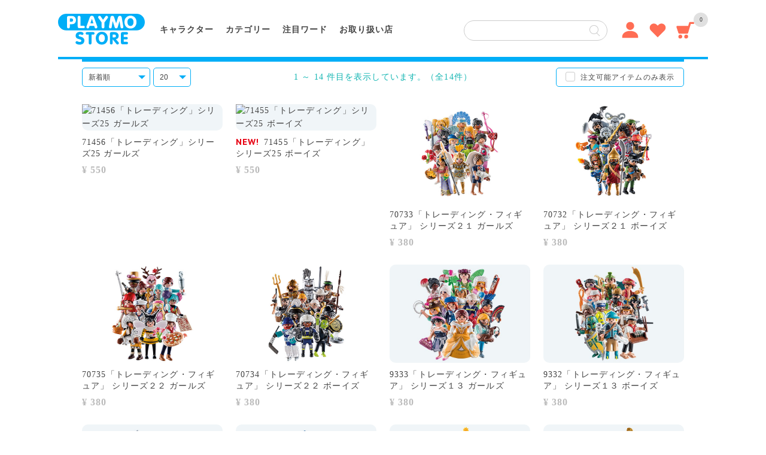

--- FILE ---
content_type: text/html;charset=utf-8
request_url: https://www.playmo-store.jp/tradingfigures/?category_cd=TRADINGFIGURES
body_size: 7968
content:
<!DOCTYPE html PUBLIC "-//W3C//DTD XHTML 1.0 Strict//EN" "http://www.w3.org/TR/xhtml1/DTD/xhtml1-strict.dtd">
<html xmlns="http://www.w3.org/1999/xhtml" xml:lang="ja" lang="ja">
<head>
<meta http-equiv="Content-Type" content="text/html; charset=utf-8" />
<meta http-equiv="Content-Script-Type" content="text/javascript" />
<meta http-equiv="Content-Style-Type" content="text/css" />
<meta name="format-detection" content="telephone=no" />
<meta name="viewport" content="width=1100" />
<meta property="og:image" content="https://www.playmo-store.jp/images/common/ogp.png" />
<title>プレモストア</title>
<link href="/client_info/PLAYMOSTORE/view/userweb/favicon.ico" rel="shortcut icon" />
<link href="/client_info/PLAYMOSTORE/view/userweb/apple-touch-icon.png" rel="apple-touch-icon" size="180x180" />
<link href="/client_info/PLAYMOSTORE/view/userweb/css/style.css" rel="stylesheet" type="text/css" media="all" />
<link href="/client_info/PLAYMOSTORE/view/userweb/css/ctg.css" rel="stylesheet" type="text/css" />
<script src="/client_info/PLAYMOSTORE/view/userweb/js/ebisu_lib.js" type="text/javascript" charset="utf-8"></script>
<script src="/client_info/PLAYMOSTORE/view/userweb/js/ebisu.js" type="text/javascript" charset="utf-8"></script>
<script type="text/javascript">
$(function() {
    // select変更時
    $('#condititon').on('change', function() {
        // 遷移先URL取得
        var url = $(this).val();
        // URLが取得できていればページ遷移
        if(url != '') {
            location.href = url;
        }
    })
});
</script>
<meta property="og:description" content="" /><meta property="og:title" content="" /><meta property="og:type" content="article" /><meta property="og:url" content="https://www.playmo-store.jp/category/TRADINGFIGURES,TRADINGFIGURES/?category_cd=TRADINGFIGURES" /><meta property="og:site_name" content="プレモストア" /><link rel="canonical" href="https://www.playmo-store.jp/category/TRADINGFIGURES,TRADINGFIGURES/?category_cd=TRADINGFIGURES" /></head>
<body>
	<script type="text/javascript">
	if (typeof Ebisu != "undefined") {
		Ebisu.isLocal = false;
		Ebisu.rootPath = 'https://www.playmo-store.jp/';
	}
	</script>
	<script type="text/javascript">
<!--
// 
function nextItemListSelectCategory(selectInput) {
	document.location.href = selectInput.options[selectInput.selectedIndex].value;
}
//  
var beatedFlag = false;
function isUnbeaten() {
	if (beatedFlag) {
		return false;
	}
	beatedFlag = true;
	return true;
}
// 
function isUnbeatenSub() {
	if (beatedFlag) {
		return false;
	}
	return true;
}
// 
function isConfirmed() {
	return confirm('実行します。\nよろしいですか？');
}
// 
function next(request) {
	nextForm(null, null, null, request, null);
}
function nextKey(request, key) {
	nextForm(null, null, null, request, key);
}
function nextFormKey(form, request, key) {
	nextForm(form, null, null, request, key);
}
function nextAction(action, request) {
	nextForm(null, null, action, request, null);
}
function nextForm(form, target, action, request, key) {
	pos = -1;
	if (request != null) {
		pos = request.indexOf("download");
	}
	if (pos == -1 && action != null) {
		pos = action.indexOf("Menu001Logout");
	}
	if (pos == -1) {
		if (!isUnbeaten()) {
			alert('前のリクエストを処理中です。しばらくお待ちください。');
			return;
		}
	}
	if (form == null) {
		form = document.forms[0];
	}
	var oldTarget = form.target;
	if (target) {
		alert(target);
		form.target = target;
	}
	var oldAction = form.action;
	if (action != null) {
		form.action = action;
	}
	if (request == null) {
		request = '';
	}
	if (key != null) {
		form.key.value = key;
	}
	if (form.request != null) {
		form.request.value = request;
	}

	beforeExecuteSubmitForm();
	
	form.submit();

	form.target = oldTarget;
	form.action = oldAction;
}

(function() {
	func = function() {beatedFlag = false;};
	//
	if(typeof window.addEventListener == 'function'){ 
		window.addEventListener('unload', func, false);
		window.addEventListener('pageshow', func, false);
		return true;
	}
})();

var beforeExecuteSubmitForm = function() {
	// 
};

//-->
</script>
	<script type="text/javascript">
<!--
function ebisu_dateFormat(controller) {
  var reg = /^(\d{4})\/?(\d{1,2})\/?(\d{1,2})?$/;
  var str = ebisu_trim(controller.value);
  if (reg.test(str)) {
    var a = reg.exec(str);
    controller.value = a[1] + ebisu_conv(a[2]) + ebisu_conv(a[3]);
  }
}
function ebisu_conv(s) {
  var ret = "";
  if (s == null) {
  } else if (s.length == 1) {
    ret = "/0" + s;
  } else if (s.length == 2) {
    ret = "/" + s;
  }
  return ret;
}
function ebisu_revert(controller) {
  var reg = /^\d{4}\/\d{2}(\/\d{2})?$/;
  if (reg.test(controller.value)) {
    controller.value = controller.value.replace(/\/+/g, "");
  }
}
function ebisu_trim(s) {
  return s.replace(/^\s*/, "").replace(/\s*$/, "");
}
function ebisu_cc(){
  var e = event.srcElement;
  var r = e.createTextRange();
  r.moveStart("character", e.value.length);
  r.collapse(true);
  r.select();
}
//-->
</script>
	
	<script type="text/javascript">
<!--
//
function showSubWindowActionRequest(action, request, width, height) {
	return showSubWindowActionRequestKey(action, request, null, width, height);
}
//
function showSubWindowActionRequestKey(action, request, key, width, height) {
	var pos = action.indexOf("?");
	var requestString = "";
	if (pos == -1) {
		requestString = "?request=";
	} else {
		requestString = "&request=";
	}
	requestString += request;
	if (key != null) {
		requestString += "&key=" + key;
	}
	return showSubWindow(action + requestString, width, height);
}
//
var ebisuSubWindow;
function showSubWindow(url, width, height) {
	if (ebisuSubWindow != null) {
		ebisuSubWindow.close();
	}
	ebisuSubWindow = showSubWindowPrivate(url, width, height, "ebisuSubWindow");
	if (ebisuSubWindow == null) {
		alert('ウィンドウのポップアップがブラウザによってブロックされました。誠に恐れ入りますが、直接ボタンをクリックするか、ブラウザのポップアップブロックの設定を調整してください。');
		return false;
	}
	ebisuSubWindow.focus();
	return ebisuSubWindow;
}
//
function showSubWindowPrivate(url, width, height, windowName) {
	//
	if (width == null) {
		width = 750;
	}
	if (height == null) {
		height = 650;
	}
	if (url.indexOf("http") != 0) {
		url = "http://www.playmo-store.jp/" + url;
	}
	if (!isUnbeatenSub()) {
		alert("前のリクエストを処理中です。しばらくお待ちください。");
	} else {
		return window.open(url, windowName, "width="+width+", height="+height+", toolbar=0, menubar=0, location=0, status=yes, scrollbars=yes");
	}
}

//
function closeAllSubwindow() {
	if (ebisuSubWindow != null && !ebisuSubWindow.closed ) {
		ebisuSubWindow.close();
	}
}
-->
</script>
	<script type="text/javascript">
<!--
function joinDate(idName, yearName, monthName, dayName) {
	if(yearName != null &&monthName != null && dayName != null){
		document.getElementById(idName).value = document.getElementById(yearName).value + '/' + document.getElementById(monthName).value + '/' +document.getElementById(dayName).value
	}
}
function yearFormat(yearName){
	var value = document.getElementById(yearName).value;
	if (!isNaN(value) && value.length == 1) value = '200' + value; if (!isNaN(value) && value.length == 2) value = '20' + value; if (!isNaN(value) && value.length == 3) value = '2' + value;
	document.getElementById(yearName).value = value;
}
//-->
</script>
	
	
	
	
	
	
	
	
	

<script type="text/javascript">
//<!--

// 
function change_order(order) {
	document.list_form.request.value = 'change_order';
	document.list_form.sort_order.value = order;
	sendAddHashRequest(eb$('form[name="list_form"]'));
}
// 
function change_detail_mode() {
	document.list_form.item_list_mode.value = '1';
	sendAddHashRequest(eb$('form[name="list_form"]'));
}
// 
function change_image_mode() {
	document.list_form.item_list_mode.value = '2';
	sendAddHashRequest(eb$('form[name="list_form"]'));
}
// 
function change_simple_mode() {
	document.list_form.item_list_mode.value = '0';
	sendAddHashRequest(eb$('form[name="list_form"]'));
}

// 
// 
function sendAddHashRequest(form){
	form = delankerparam(form);
	if (addInputBrowser() && location.hash != '') {
		var url = location.pathname;
		var param = form.serialize();
		if(param != ""){
			window.location.href = url +"?" + param + location.hash;
		}else{
			window.location.href = url + location.hash;
		}
	}else{
		// 
		form.submit();
	}
	return;
}

// 
// 
// 
function delankerparam(form){
	var elements = form.find('input:hidden');
	for (var i = 0; i < elements.length; i++) {
		if(elements[i].name == "ankerparams" && elements[i].value == ""){
			elements[i].parentNode.removeChild(elements[i]);
		}
	}
	return form;
}

// 
// 
function addInputBrowser(){
	var agent = window.navigator.userAgent.toLowerCase();
	if(agent.indexOf('msie') !== -1 ||
			(agent.indexOf('trident') !== -1)	||
			(agent.indexOf('edge') !== -1)){
		//
		return true;
	}
	return false;
}



// 
function change_search_max_row(req, value) {
	document.itemSearchMax_form.request.value = req;
	document.itemSearchMax_form.SEARCH_MAX_ROW_LIST.value = value;
	sendAddHashRequest(eb$('form[name="itemSearchMax_form"]'));
}

//
function execAjaxForItemList(url, execAjaxCallback) {
	eb$.ajax({type:"POST", url:url, cache:false, ifModified:false})
	.done(function(response, textStatus, jqXHR){
		execAjaxCallback(jqXHR);
	});
}
//
function putItemToWishListAfterAjaxCheck(paramUrl, itemCd, propcd, token, obj) {
	if (!isUnbeaten()) {
		alert('処理中です。');
		return;
	}
	var url = paramUrl + "?request=insert_wishlist&token=" + token + "&item_cd=" + itemCd;
	if (propcd != null && propcd != '' && propcd != undefined) {
		url = url + '-' + propcd;
	}
	execAjaxForItemList(url, function(jqXHR){
		var error = JSON.parse(jqXHR.responseText).ERROR;
		if (error != '' && error != undefined) {
			//  
			ajaxPutToWishListErrorAction(jqXHR, obj);
			beatedFlag = false;
		} else {
		//  
			ajaxPutToWishListSuccessAction(jqXHR, obj);
			if(typeof outputGtagInsertWishList !== 'undefined'){
				outputGtagInsertWishList(itemCd);
			}
			beatedFlag = false;
		}
	});
	return false;
};


//
function deleteItemToWishListAfterAjaxCheck(paramUrl, memberId, itemCd, token, obj) {
	if (!isUnbeaten()) {
		alert('処理中です。');
		return;
	}
	var url = paramUrl + "?request=delete_wishlist&token=" + token + "&ITEM_CD=" + itemCd + "&MEMBER_ID=" + memberId;
	execAjaxForItemList(url, function(jqXHR){
		var error = JSON.parse(jqXHR.responseText).ERROR;
		if (error != '' && error != undefined) {
			//  
			ajaxPutToWishListErrorAction(jqXHR, obj);
			beatedFlag = false;
		} else {
		//  
			ajaxPutToWishListSuccessAction(jqXHR, obj);
			beatedFlag = false;
		}
	});
	return false;
};


// 
function ajaxPutToWishListErrorAction(msg, obj) {
	var error = JSON.parse(msg.responseText).ERROR;
	alert(error);
}

// 
function ajaxPutToWishListSuccessAction(msg, obj) {
	var self = eb$(obj);
	var parent = eb$(obj).parent();
	if(parent.find(".wishStatus").hasClass("wished")) {
		parent.find('.wishlistMessage').hide();
		showPop(parent.find('.wishlistDelMessage'));
		parent.find(".wishStatus").removeClass("wished");
			parent.find(".wishlistdeletetag").hide();
			parent.find(".wishlistinserttag").show();
	} else {
		parent.find('.wishlistDelMessage').hide();
		showPop(parent.find('.wishlistMessage'));
		parent.find(".wishStatus").addClass("wished");
			parent.find(".wishlistinserttag").hide();
			parent.find(".wishlistdeletetag").show();
	}
	
}
-->
</script><form name="list_form" method="get"><input type="hidden" name="request" value="search" /><input type="hidden" name="sort_order" id="sort_order" value="1"/>
<input type="hidden" name="item_list_mode" id="item_list_mode" value="0"/>
<input type="hidden" name="SEARCH_MAX_ROW_LIST" id="SEARCH_MAX_ROW_LIST" value="20"/>
</form><form name="itemSearchMax_form" method="get"><input type="hidden" name="request" value="search" /><input type="hidden" name="sort_order" id="sort_order" value="1"/>
<input type="hidden" name="item_list_mode" id="item_list_mode" value="0"/>
<input type="hidden" name="SEARCH_MAX_ROW_LIST" id="SEARCH_MAX_ROW_LIST" value="20"/>
</form><form action="https://www.playmo-store.jp/cart_index.html" name="access_item_list_form" method="post"><input type="hidden" name="request" value="insert" /><input type="hidden" name="item_cd_list" value="" /></form><div id="content">


<script src="/client_info/PLAYMOSTORE/view/userweb/js/jquery-1.8.3.min.js" type="text/javascript" charset="utf-8"></script>
<script src="/client_info/PLAYMOSTORE/view/userweb/js/dropdown.js" type="text/javascript" charset="utf-8"></script>

<!-- Header -->
<div id="wrapper">
<div id="header"><div class="innerBox">
	<h1><a href="https://www.playmo-store.jp/"><img src="/client_info/PLAYMOSTORE/view/userweb/images/common/head_logo_playmostore.svg" alt="プレモストア" /></a></h1>
	
	<ul class="naviList">
		<li class="DropOn Chara">
			<a href="javascript:void(0)" class="ttl">キャラクター<div class="arrow"></div></a>
			<div class="DropDownBox Bg1"><div class="DropDownChara clearfix">
					<ul>
					<li><a href="https://www.playmo-store.jp/playmo123disney/"><img src="/client_info/PLAYMOSTORE/view/userweb/images/common/icon_header_chara/disney.jpg" alt="プレモ１・２・３＆ディズニー" width="480" height="170" /></a></li>
					<li><a href="https://www.playmo-store.jp/knightrider/"><img src="/client_info/PLAYMOSTORE/view/userweb/images/common/icon_header_chara/knightrider.jpg" alt="ナイト・ライダー" width="480" height="170" /></a></li>
					<li><a href="https://www.playmo-store.jp/theateam/"><img src="/client_info/PLAYMOSTORE/view/userweb/images/common/icon_header_chara/theateam.jpg" alt="特攻野郎Ａチーム" width="480" height="170" /></a></li>
					<li><a href="https://www.playmo-store.jp/007/"><img src="/client_info/PLAYMOSTORE/view/userweb/images/common/icon_header_chara/007.jpg" alt="００７／ゴールドフィンガー" width="480" height="170" /></a></li>
					<li><a href="https://www.playmo-store.jp/startrek/"><img src="/client_info/PLAYMOSTORE/view/userweb/images/common/icon_header_chara/startrek.jpg" alt="スター・トレック／宇宙大作戦" width="480" height="170" /></a></li>
					<li><a href="https://www.playmo-store.jp/backtothefuture/"><img src="/client_info/PLAYMOSTORE/view/userweb/images/common/icon_header_chara/backtothefuture.jpg" alt="バック・トゥ・ザ・フューチャー" width="480" height="170" /></a></li>
					<!--<li><a href="ghostbusters/"><img src="../images/common/icon_header_chara/ghostbusters.jpg" alt="ゴーストバスターズ" width="480" height="170" /></a></li> -->
				</ul>
				<div class="ctgList"><a href="https://www.playmo-store.jp/ctglist/">一覧を表示</a></div>
			</div></div>
		</li>
		<li class="DropOn Ctg">
			<a href="javascript:void(0)" class="ttl">カテゴリー<div class="arrow"></div></a>
			<div class="DropDownBox Bg1"><div class="DropDownCtg">
				<ul class="">
					<li><a href="https://www.playmo-store.jp/playmocolor/"><img src="/client_info/PLAYMOSTORE/view/userweb/images/common/icon_header_ctg/playmocolor.jpg" alt="プレモカラー" /></a></li>
					<li><a href="https://www.playmo-store.jp/buildup/"><img src="/client_info/PLAYMOSTORE/view/userweb/images/common/icon_header_ctg/buildup.jpg" alt="ビルドアップ・マイフィギュア" /></a></li>
					<li><a href="https://www.playmo-store.jp/mercedesbenz/"><img src="/client_info/PLAYMOSTORE/view/userweb/images/common/icon_header_ctg/mercedesbenz.jpg" alt="ベンツ" /></a></li>
					<li><a href="https://www.playmo-store.jp/minicooper/"><img src="/client_info/PLAYMOSTORE/view/userweb/images/common/icon_header_ctg/minicooper.jpg" alt="ミニ・クーパー" /></a></li>
					<li><a href="https://www.playmo-store.jp/country/"><img src="/client_info/PLAYMOSTORE/view/userweb/images/common/icon_header_ctg/country.jpg" alt="カントリー" /></a></li>
					<li><a href="https://www.playmo-store.jp/citylife/"><img src="/client_info/PLAYMOSTORE/view/userweb/images/common/icon_header_ctg/citylife.jpg" alt="シティ・ライフ" /></a></li>
					<li><a href="https://www.playmo-store.jp/constructionsite/"><img src="/client_info/PLAYMOSTORE/view/userweb/images/common/icon_header_ctg/constructionsite.jpg" alt="建築現場" /></a></li>
					<li><a href="https://www.playmo-store.jp/firestation/"><img src="/client_info/PLAYMOSTORE/view/userweb/images/common/icon_header_ctg/firestation.jpg" alt="消防署" /></a></li>
					<li><a href="https://www.playmo-store.jp/police/"><img src="/client_info/PLAYMOSTORE/view/userweb/images/common/icon_header_ctg/police.jpg" alt="ポリス" /></a></li>
					<li><a href="https://www.playmo-store.jp/hospital/"><img src="/client_info/PLAYMOSTORE/view/userweb/images/common/icon_header_ctg/hospital.jpg" alt="お医者さん" /></a></li>
					<li><a href="https://www.playmo-store.jp/daycare/"><img src="/client_info/PLAYMOSTORE/view/userweb/images/common/icon_header_ctg/daycare.jpg" alt="保育園" /></a></li>
					<li><a href="https://www.playmo-store.jp/volkswagen/"><img src="/client_info/PLAYMOSTORE/view/userweb/images/common/icon_header_ctg/volkswagen.jpg" alt="フォルクスワーゲン" /></a></li>
					<li><a href="https://www.playmo-store.jp/porsche/"><img src="/client_info/PLAYMOSTORE/view/userweb/images/common/icon_header_ctg/porsche.jpg" alt="ポルシェ" /></a></li>
					<li><a href="https://www.playmo-store.jp/cityaction/"><img src="/client_info/PLAYMOSTORE/view/userweb/images/common/icon_header_ctg/cityaction.jpg" alt="シティ・アクション" /></a></li>
					<!-- <li><a href="summervacation/"><img src="../images/common/icon_header_ctg/summervacation.jpg" alt="夏休み" /></a></li> -->
					<li><a href="https://www.playmo-store.jp/summercamp/"><img src="/client_info/PLAYMOSTORE/view/userweb/images/common/icon_header_ctg/summercamp.jpg" alt="サマー・キャンプ" /></a></li>
					<li><a href="https://www.playmo-store.jp/western/"><img src="/client_info/PLAYMOSTORE/view/userweb/images/common/icon_header_ctg/western.jpg" alt="ウェスタン" /></a></li>
					<li><a href="https://www.playmo-store.jp/pirates/"><img src="/client_info/PLAYMOSTORE/view/userweb/images/common/icon_header_ctg/pirates.jpg" alt="パイレーツ" /></a></li>
					<li><a href="https://www.playmo-store.jp/history/"><img src="/client_info/PLAYMOSTORE/view/userweb/images/common/icon_header_ctg/history.jpg" alt="古代の世界" /></a></li>
					<li><a href="https://www.playmo-store.jp/preschool/"><img src="/client_info/PLAYMOSTORE/view/userweb/images/common/icon_header_ctg/preschool.jpg" alt="幼稚園" /></a></li>
					<!-- <li><a href="primaryschool/"><img src="../images/common/icon_header_ctg/primaryschool.jpg" alt="小学校" /></a></li> -->
					<li><a href="https://www.playmo-store.jp/christmas/"><img src="/client_info/PLAYMOSTORE/view/userweb/images/common/icon_header_ctg/christmas.jpg" alt="クリスマス" /></a></li>
					<li><a href="https://www.playmo-store.jp/pethotel/"><img src="/client_info/PLAYMOSTORE/view/userweb/images/common/icon_header_ctg/pethotel.jpg" alt="ペットホテル" /></a></li>
					<li><a href="https://www.playmo-store.jp/specialplus/"><img src="/client_info/PLAYMOSTORE/view/userweb/images/common/icon_header_ctg/specialplus.jpg" alt="スペシャル・プラス" /></a></li>
					<li><a href="https://www.playmo-store.jp/tradingfigures/"><img src="/client_info/PLAYMOSTORE/view/userweb/images/common/icon_header_ctg/trading.jpg" alt="トレーディング・フィギュア" /></a></li>
					<li><a href="https://www.playmo-store.jp/carryingcase/"><img src="/client_info/PLAYMOSTORE/view/userweb/images/common/icon_header_ctg/carrycase.jpg" alt="キャリーケース" /></a></li>
				</ul>
				<div class="ctgList"><a href="https://www.playmo-store.jp/ctglist/">一覧を表示</a></div>
			</div></div>
		</li>
		<li class="DropOn Word">
			<a href="javascript:void(0)" class="ttl">注目ワード<div class="arrow"></div></a>
			<div class="DropDownBox Bg1"><div class="DropDownWord clearfix">
				<ul>
					<li><a href="https://www.playmo-store.jp/item_list.html?keyword=＃動物">＃動物</a></li>
					<li><a href="https://www.playmo-store.jp/item_list.html?keyword=＃猫">＃猫</a></li>
					<li><a href="https://www.playmo-store.jp/item_list.html?keyword=＃犬">＃犬</a></li>
					<li><a href="https://www.playmo-store.jp/item_list.html?keyword=＃ドラゴン">＃ドラゴン</a></li>
					<li><a href="https://www.playmo-store.jp/item_list.html?keyword=＃おばけ">＃おばけ</a></li>
					<li><a href="https://www.playmo-store.jp/item_list.html?keyword=＃スポーツ">＃スポーツ</a></li>
					<li><a href="https://www.playmo-store.jp/item_list.html?keyword=＃乗り物">＃乗り物</a></li>
					<li><a href="https://www.playmo-store.jp/item_list.html?keyword=＃自動車">＃自動車</a></li>
					<li><a href="https://www.playmo-store.jp/item_list.html?keyword=＃舟・船">＃舟・船</a></li>
					<li><a href="https://www.playmo-store.jp/item_list.html?keyword=＃建物">＃建物</a></li>
					<li><a href="https://www.playmo-store.jp/item_list.html?maxPrice=5000">＃￥5000以下の商品</a></li>
				</ul>
			</div></div>
		</li>
		<li class="DropOff Store"><a href="https://www.playmo-store.jp/storelist/" class="ttl">お取り扱い店</a></li>
	</ul>
	
	<div id="sub_menu">
		<ul>
			<li class="searchBox">
				<form action="https://www.playmo-store.jp/item_list.html" method="get" name="keyword_search_form"><input name="siborikomi_clear" value="1" type="hidden" />
					<input name="keyword" id="form" value="" type="text" class="txtBox" style="width:195px;" />
					<input type="submit" value="" class="btn" />
				</form>
			</li>
			<li class="member">
				<a href="javascript:void(0)">
					<img src="/client_info/PLAYMOSTORE/view/userweb/images/common/head_login.svg" alt="会員メニュー" />
					<div class="arrow"></div>
				</a>
				<div class="pulludownBox">
					<div>
						<ul class="memberMenu">
							<li><a href="https://www.playmo-store.jp/login.html">ログイン</a></li>
							<li><a href="https://www.playmo-store.jp/kiyaku.html">新規会員登録</a></li>
							<li><a href="https://www.playmo-store.jp/guide/">ご利用ガイド</a></li>
							<li><a href="https://www.playmo-store.jp/contact/">お問い合わせ</a></li>
						</ul>
					</div>
					
				</div>
			</li>
			<li class="wish"><a href="https://www.playmo-store.jp/wishlist.html"><img src="/client_info/PLAYMOSTORE/view/userweb/images/common/head_wish.svg" alt="お気に入り" /></a></li>
			<li class="cart">
				<a href="https://www.playmo-store.jp/cart_index.html">
					<img src="/client_info/PLAYMOSTORE/view/userweb/images/common/head_cart.svg" alt="カート" />
				</a>
					<span class="num">0</span>
			</li>
		</ul>
	</div>
	
	
	
</div></div>
</div><!-- wrapper -->




<!-- =============================================================================== -->
<!-- ==================メインコンテンツ ================================================== -->
<!-- =============================================================================== -->
<div id="PSctg"><div id="wrapper" class="headerline_yellow">

<!-- 上部タイトル -->
<!-- カテゴリ表示だったら -->
<div>
	
	
	
	
	
</div>
<!-- 検索結果だったら -->


<div class="ctgToolBox headerline_blue clearfix">
	<div class="SortRight">
	<!-- Sort -->
	<div class="TopSortBox clearfix">
		<div class="SortBox">
			<select name="sort_order" id="sort_order"  onchange="JavaScript:change_order(this.value)"><option value="1" selected="selected">新着順</option><option value="2">金額の低い順</option><option value="3">金額の高い順</option><option value="4">名前順</option></select>
<script type="text/javascript"><!--
if (document.getElementById('sort_order').type != "hidden" && !document.getElementById('sort_order').disabled)
document.getElementById('sort_order').focus();
--></script>

		</div>
		<div class="SortBox">
			<select name="SEARCH_MAX_ROW_LIST" id="SEARCH_MAX_ROW_LIST" onChange=change_search_max_row('max_row',this.value);return false;><option value="20" selected="selected">20</option><option value="40">40</option><option value="60">60</option><option value="100">100</option></select>
		</div>
	</div>
	
	<!-- Pager Guide -->
	<div class="pageGuide">1 ～ 14 件目を表示しています。（全14件）</div>
	
	<!-- Shiborikomi Zaiko -->
	<div class="shibori"><div class="chkBox">
		<form name="siborikomi_form" action="https://www.playmo-store.jp/category/TRADINGFIGURES,TRADINGFIGURES/" method="get"><input type="hidden" name="request" value="siborikomi_search" /><input type="hidden" name="sort_order" value="1" /><input type="hidden" name="item_list_mode" value="0" /><input type="hidden" name="SEARCH_MAX_ROW_LIST" value="20" />
			<input name="keyword_condition" value="ITEM.ZAIKO_TOTAL" type="checkbox" id="KEYWORD_CONDITION_ZAIKO" onchange="submit(this.form)" />
			<label for="KEYWORD_CONDITION_ZAIKO">注文可能アイテムのみ表示</label>
		</form>
	</div></div>
	
	
	</div>
</div><!-- ctgToolBox -->




<div class="ctgListBox clearfix">
	<ul class="ctgList">
		<li>
			<!-- 画像 -->
			<div class="picBox">
				<a href="https://www.playmo-store.jp/category/TRADINGFIGURES,TRADINGFIGURES/4582578324710.html">
					<img src="/client_info/PLAYMOSTORE/itemimage/4582578324710/ls-4582578324710.jpg" alt="71456「トレーディング」シリーズ25 ガールズ" />
				</a>
				<!-- 当店限定 -->
				
				<!-- 予約商品 -->
				
			</div>
			<!-- 商品名 -->
			<div class="name">
				
				<a href="https://www.playmo-store.jp/category/TRADINGFIGURES,TRADINGFIGURES/4582578324710.html">
				71456「トレーディング」シリーズ25 ガールズ
			</a></div>
			<!-- 価格 -->
			<div class="priceBox">
				<!-- カートに追加できる -->
				
				<!-- カートに追加できない -->
				<span>
					<span class="num_sold">&yen; 550</span>
				</span>
				
			</div>
			
			
		</li><li>
			<!-- 画像 -->
			<div class="picBox">
				<a href="https://www.playmo-store.jp/category/TRADINGFIGURES,TRADINGFIGURES/4582578324703.html">
					<img src="/client_info/PLAYMOSTORE/itemimage/4582578324703/ls-4582578324703.jpg" alt="71455「トレーディング」シリーズ25 ボーイズ" />
				</a>
				<!-- 当店限定 -->
				
				<!-- 予約商品 -->
				
			</div>
			<!-- 商品名 -->
			<div class="name">
				<span free_item_no="6" class="new">NEW!</span>
				<a href="https://www.playmo-store.jp/category/TRADINGFIGURES,TRADINGFIGURES/4582578324703.html">
				71455「トレーディング」シリーズ25 ボーイズ
			</a></div>
			<!-- 価格 -->
			<div class="priceBox">
				<!-- カートに追加できる -->
				
				<!-- カートに追加できない -->
				<span>
					<span class="num_sold">&yen; 550</span>
				</span>
				
			</div>
			
			
		</li><li>
			<!-- 画像 -->
			<div class="picBox">
				<a href="https://www.playmo-store.jp/category/TRADINGFIGURES,TRADINGFIGURES/4582578288296.html">
					<img src="/client_info/PLAYMOSTORE/itemimage/4582578288296/ls-4582578288296.jpg" alt="70733「トレーディング・フィギュア」 シリーズ２１ ガールズ" />
				</a>
				<!-- 当店限定 -->
				
				<!-- 予約商品 -->
				
			</div>
			<!-- 商品名 -->
			<div class="name">
				
				<a href="https://www.playmo-store.jp/category/TRADINGFIGURES,TRADINGFIGURES/4582578288296.html">
				70733「トレーディング・フィギュア」 シリーズ２１ ガールズ
			</a></div>
			<!-- 価格 -->
			<div class="priceBox">
				<!-- カートに追加できる -->
				
				<!-- カートに追加できない -->
				<span>
					<span class="num_sold">&yen; 380</span>
				</span>
				
			</div>
			
			
		</li><li>
			<!-- 画像 -->
			<div class="picBox">
				<a href="https://www.playmo-store.jp/category/TRADINGFIGURES,TRADINGFIGURES/4582578288289.html">
					<img src="/client_info/PLAYMOSTORE/itemimage/4582578288289/ls-4582578288289.jpg" alt="70732「トレーディング・フィギュア」 シリーズ２１ ボーイズ" />
				</a>
				<!-- 当店限定 -->
				
				<!-- 予約商品 -->
				
			</div>
			<!-- 商品名 -->
			<div class="name">
				
				<a href="https://www.playmo-store.jp/category/TRADINGFIGURES,TRADINGFIGURES/4582578288289.html">
				70732「トレーディング・フィギュア」 シリーズ２１ ボーイズ
			</a></div>
			<!-- 価格 -->
			<div class="priceBox">
				<!-- カートに追加できる -->
				
				<!-- カートに追加できない -->
				<span>
					<span class="num_sold">&yen; 380</span>
				</span>
				
			</div>
			
			
		</li><li>
			<!-- 画像 -->
			<div class="picBox">
				<a href="https://www.playmo-store.jp/category/TRADINGFIGURES,TRADINGFIGURES/4582578287985.html">
					<img src="/client_info/PLAYMOSTORE/itemimage/4582578287985/ls-4582578287985.jpg" alt="70735「トレーディング・フィギュア」 シリーズ２２ ガールズ" />
				</a>
				<!-- 当店限定 -->
				
				<!-- 予約商品 -->
				
			</div>
			<!-- 商品名 -->
			<div class="name">
				
				<a href="https://www.playmo-store.jp/category/TRADINGFIGURES,TRADINGFIGURES/4582578287985.html">
				70735「トレーディング・フィギュア」 シリーズ２２ ガールズ
			</a></div>
			<!-- 価格 -->
			<div class="priceBox">
				<!-- カートに追加できる -->
				
				<!-- カートに追加できない -->
				<span>
					<span class="num_sold">&yen; 380</span>
				</span>
				
			</div>
			
			
		</li><li>
			<!-- 画像 -->
			<div class="picBox">
				<a href="https://www.playmo-store.jp/category/TRADINGFIGURES,TRADINGFIGURES/4582578287978.html">
					<img src="/client_info/PLAYMOSTORE/itemimage/4582578287978/ls-4582578287978.jpg" alt="70734「トレーディング・フィギュア」 シリーズ２２ ボーイズ" />
				</a>
				<!-- 当店限定 -->
				
				<!-- 予約商品 -->
				
			</div>
			<!-- 商品名 -->
			<div class="name">
				
				<a href="https://www.playmo-store.jp/category/TRADINGFIGURES,TRADINGFIGURES/4582578287978.html">
				70734「トレーディング・フィギュア」 シリーズ２２ ボーイズ
			</a></div>
			<!-- 価格 -->
			<div class="priceBox">
				<!-- カートに追加できる -->
				
				<!-- カートに追加できない -->
				<span>
					<span class="num_sold">&yen; 380</span>
				</span>
				
			</div>
			
			
		</li><li>
			<!-- 画像 -->
			<div class="picBox">
				<a href="https://www.playmo-store.jp/category/TRADINGFIGURES,TRADINGFIGURES/4589974789648.html">
					<img src="/client_info/PLAYMOSTORE/itemimage/4589974789648/ls-4589974789648.jpg" alt="9333「トレーディング・フィギュア」 シリーズ１３ ガールズ" />
				</a>
				<!-- 当店限定 -->
				
				<!-- 予約商品 -->
				
			</div>
			<!-- 商品名 -->
			<div class="name">
				
				<a href="https://www.playmo-store.jp/category/TRADINGFIGURES,TRADINGFIGURES/4589974789648.html">
				9333「トレーディング・フィギュア」 シリーズ１３ ガールズ
			</a></div>
			<!-- 価格 -->
			<div class="priceBox">
				<!-- カートに追加できる -->
				
				<!-- カートに追加できない -->
				<span>
					<span class="num_sold">&yen; 380</span>
				</span>
				
			</div>
			
			
		</li><li>
			<!-- 画像 -->
			<div class="picBox">
				<a href="https://www.playmo-store.jp/category/TRADINGFIGURES,TRADINGFIGURES/4589974789631.html">
					<img src="/client_info/PLAYMOSTORE/itemimage/4589974789631/ls-4589974789631.jpg" alt="9332「トレーディング・フィギュア」 シリーズ１３ ボーイズ" />
				</a>
				<!-- 当店限定 -->
				
				<!-- 予約商品 -->
				
			</div>
			<!-- 商品名 -->
			<div class="name">
				
				<a href="https://www.playmo-store.jp/category/TRADINGFIGURES,TRADINGFIGURES/4589974789631.html">
				9332「トレーディング・フィギュア」 シリーズ１３ ボーイズ
			</a></div>
			<!-- 価格 -->
			<div class="priceBox">
				<!-- カートに追加できる -->
				
				<!-- カートに追加できない -->
				<span>
					<span class="num_sold">&yen; 380</span>
				</span>
				
			</div>
			
			
		</li><li>
			<!-- 画像 -->
			<div class="picBox">
				<a href="https://www.playmo-store.jp/category/TRADINGFIGURES,TRADINGFIGURES/4582578255687.html">
					<img src="/client_info/PLAYMOSTORE/itemimage/4582578255687/ls-4582578255687.jpg" alt="70565「トレーディング・フィギュア」シリーズ１９ ボーイズ" />
				</a>
				<!-- 当店限定 -->
				
				<!-- 予約商品 -->
				
			</div>
			<!-- 商品名 -->
			<div class="name">
				
				<a href="https://www.playmo-store.jp/category/TRADINGFIGURES,TRADINGFIGURES/4582578255687.html">
				70565「トレーディング・フィギュア」シリーズ１９ ボーイズ
			</a></div>
			<!-- 価格 -->
			<div class="priceBox">
				<!-- カートに追加できる -->
				
				<!-- カートに追加できない -->
				<span>
					<span class="num_sold">&yen; 380</span>
				</span>
				
			</div>
			
			
		</li><li>
			<!-- 画像 -->
			<div class="picBox">
				<a href="https://www.playmo-store.jp/category/TRADINGFIGURES,TRADINGFIGURES/4582578255694.html">
					<img src="/client_info/PLAYMOSTORE/itemimage/4582578255694/ls-4582578255694.jpg" alt="70566「トレーディング・フィギュア」シリーズ１９ ガールズ" />
				</a>
				<!-- 当店限定 -->
				
				<!-- 予約商品 -->
				
			</div>
			<!-- 商品名 -->
			<div class="name">
				
				<a href="https://www.playmo-store.jp/category/TRADINGFIGURES,TRADINGFIGURES/4582578255694.html">
				70566「トレーディング・フィギュア」シリーズ１９ ガールズ
			</a></div>
			<!-- 価格 -->
			<div class="priceBox">
				<!-- カートに追加できる -->
				
				<!-- カートに追加できない -->
				<span>
					<span class="num_sold">&yen; 380</span>
				</span>
				
			</div>
			
			
		</li><li>
			<!-- 画像 -->
			<div class="picBox">
				<a href="https://www.playmo-store.jp/category/TRADINGFIGURES,TRADINGFIGURES/4582578242403.html">
					<img src="/client_info/PLAYMOSTORE/itemimage/4582578242403/ls-4582578242403.jpg" alt="70370「トレーディング・フィギュア」 シリーズ１８ ガールズ" />
				</a>
				<!-- 当店限定 -->
				
				<!-- 予約商品 -->
				
			</div>
			<!-- 商品名 -->
			<div class="name">
				
				<a href="https://www.playmo-store.jp/category/TRADINGFIGURES,TRADINGFIGURES/4582578242403.html">
				70370「トレーディング・フィギュア」 シリーズ１８ ガールズ
			</a></div>
			<!-- 価格 -->
			<div class="priceBox">
				<!-- カートに追加できる -->
				
				<!-- カートに追加できない -->
				<span>
					<span class="num_sold">&yen; 380</span>
				</span>
				
			</div>
			
			
		</li><li>
			<!-- 画像 -->
			<div class="picBox">
				<a href="https://www.playmo-store.jp/category/TRADINGFIGURES,TRADINGFIGURES/4582578242397.html">
					<img src="/client_info/PLAYMOSTORE/itemimage/4582578242397/ls-4582578242397.jpg" alt="70369「トレーディング・フィギュア」シリーズ１８ ボーイズ" />
				</a>
				<!-- 当店限定 -->
				
				<!-- 予約商品 -->
				
			</div>
			<!-- 商品名 -->
			<div class="name">
				
				<a href="https://www.playmo-store.jp/category/TRADINGFIGURES,TRADINGFIGURES/4582578242397.html">
				70369「トレーディング・フィギュア」シリーズ１８ ボーイズ
			</a></div>
			<!-- 価格 -->
			<div class="priceBox">
				<!-- カートに追加できる -->
				
				<!-- カートに追加できない -->
				<span>
					<span class="num_sold">&yen; 380</span>
				</span>
				
			</div>
			
			
		</li><li>
			<!-- 画像 -->
			<div class="picBox">
				<a href="https://www.playmo-store.jp/category/TRADINGFIGURES,TRADINGFIGURES/4582578242212.html">
					<img src="/client_info/PLAYMOSTORE/itemimage/4582578242212/ls-4582578242212.jpg" alt="70243「トレーディング・フィギュア」 シリーズ１７ ガールズ" />
				</a>
				<!-- 当店限定 -->
				
				<!-- 予約商品 -->
				
			</div>
			<!-- 商品名 -->
			<div class="name">
				
				<a href="https://www.playmo-store.jp/category/TRADINGFIGURES,TRADINGFIGURES/4582578242212.html">
				70243「トレーディング・フィギュア」 シリーズ１７ ガールズ
			</a></div>
			<!-- 価格 -->
			<div class="priceBox">
				<!-- カートに追加できる -->
				
				<!-- カートに追加できない -->
				<span>
					<span class="num_sold">&yen; 380</span>
				</span>
				
			</div>
			
			
		</li><li>
			<!-- 画像 -->
			<div class="picBox">
				<a href="https://www.playmo-store.jp/category/TRADINGFIGURES,TRADINGFIGURES/4582578242205.html">
					<img src="/client_info/PLAYMOSTORE/itemimage/4582578242205/ls-4582578242205.jpg" alt="70242「トレーディング・フィギュア」 シリーズ１７ ボーイズ" />
				</a>
				<!-- 当店限定 -->
				
				<!-- 予約商品 -->
				
			</div>
			<!-- 商品名 -->
			<div class="name">
				
				<a href="https://www.playmo-store.jp/category/TRADINGFIGURES,TRADINGFIGURES/4582578242205.html">
				70242「トレーディング・フィギュア」 シリーズ１７ ボーイズ
			</a></div>
			<!-- 価格 -->
			<div class="priceBox">
				<!-- カートに追加できる -->
				
				<!-- カートに追加できない -->
				<span>
					<span class="num_sold">&yen; 380</span>
				</span>
				
			</div>
			
			
		</li><!-- LOOP_ITEM_LIST -->
	</ul><!-- ctgList -->
</div>





<!-- RECENTLY VIEWED -->



</div><!-- wrapper -->
</div><!-- #content -->
</div><!-- PSctg -->
<!-- =============================================================================== -->
<!-- ==================メインコンテンツ ================================================== -->
<!-- =============================================================================== -->


<!-- Footer -->
<div id="wrapper"><div id="footer">
	<!-- Right Image -->
	<div class="ftImg"><img src="/client_info/PLAYMOSTORE/view/userweb/images/common/footer_img.png" /></div>
	<!-- Menu -->
	<ul class="ftMenu">
		<li><a href="https://www.playmo-store.jp/guide/">ご利用ガイド</a></li>
		<li><a href="https://www.playmo-store.jp/contact/">お問い合わせ</a></li>
		<li><a href="https://www.playmo-store.jp/trading_guideline/">特定商取引法に基づく表示</a></li>
		<li><a href="https://www.playmo-store.jp/terms/">利用規約</a></li>
		<li><a href="https://www.playmo-store.jp/privacy/">プライバシーポリシー</a></li>
		<li><a href="http://www.hottoys.jp/" target="_blank">HOT TOYS JAPAN</a></li>
	</ul>
	<!-- SNS icons -->
	<div class="snsArea">
		<p class="snsTxt">SNS ACCOUNT</p>
		<ul>
			<li><a href="https://twitter.com/playmo_store" target="_blank"><img src="/client_info/PLAYMOSTORE/view/userweb/images/common/footer_sns_twitter.png" /></a></li>
			<li><a href="https://www.instagram.com/playmo.store/" target="_blank"><img src="/client_info/PLAYMOSTORE/view/userweb/images/common/footer_sns_instagram.png" /></a></li>
			<li><a href="https://www.youtube.com/channel/UCtEkP3TyZcsFDVAlbVys5YA" target="_blank"><img src="/client_info/PLAYMOSTORE/view/userweb/images/common/footer_sns_youtube.png" /></a></li>
		</ul>
	</div>
	<!-- Copyright -->
	<p class="copyright">&copy; PLAYMO-STORE. All Rigits Reserved.</p>
	<!-- Logo -->
	<div class="logo"><img src="/client_info/PLAYMOSTORE/view/userweb/images/common/footer_logo_playmostore.svg" /></div>
	<!-- BG -->
	<div class="bg"></div>
</div></div><!-- wrapper -->

<!-- Global site tag (gtag.js) - Google Analytics -->
<script async="" src="https://www.googletagmanager.com/gtag/js?id=UA-141773899-1"></script>
<script>
  window.dataLayer = window.dataLayer || [];
  function gtag(){dataLayer.push(arguments);}
  gtag('js', new Date());

  gtag('config', 'UA-141773899-1');
</script>



</body>
</html>

--- FILE ---
content_type: text/css
request_url: https://www.playmo-store.jp/client_info/PLAYMOSTORE/view/userweb/css/ctg.css
body_size: 1611
content:
@charset "UTF-8";

/* 上部タイトル
--------------------------------------------------------------------------*/
#PSctg h2 {
	font-size:28px;
	font-weight:normal;
	text-align:center;
	color:#00aef7;
	letter-spacing:8px;
	line-height:1;
	font-family: 'Fredoka One', cursive;
	padding:25px 40px 5px 40px;
	}
#PSctg .subtitle {
	text-align:center;
	font-size:12px;
	letter-spacing:2px;
	color:#999;
	padding-bottom:25px;
	}
#PSctg .headImg {
	padding:10px 40px;
	}
#PSctg .headImg img {
	width:1006px;
	}

/* ctgToolBox
--------------------------------------------------------------------------*/
#PSctg .ctgToolBox {
	width:1006px;
	margin:0 auto;
	height:50px;
	position: relative;
	}
#PSctg .ctgBottomBox {
	width:1006px;
	padding-bottom:10px;
	margin:0 auto;
	}
#PSctg .pageGuide {
	text-align:center;
	color:#12b5b2;
	padding-top:15px;
	}

/* Sort
-----------------*/
#PSctg .TopSortBox {
	position: absolute;
	overflow: hidden;
	text-align: center;
	top:10px;
	left:0;
	}
#PSctg .TopSortBox select {
	border: none;
	outline: none;
	background: transparent;
	background-image: none;
	box-shadow: none;
	-webkit-appearance: none;
	-moz-appearance: none;
	appearance: none;
	padding:0 30px 0 10px;
	color: #434343;
	height:30px;
	font-size:12px;
	}
#PSctg .TopSortBox select:-moz-focusring {
	color:transparent;
	text-shadow:0 0 0 #333;
	}
#PSctg .TopSortBox select:-moz-focusring * {
	color:#333;
	text-shadow:none;
	}
#PSctg .TopSortBox select::-ms-expand {
	display: none;
	}
#PSctg .TopSortBox .SortBox {
	position: relative;
	border: 1px solid #00aef7;
	border-radius: 5px;
	background: #fff;
	margin-right:5px;
	float:left;
	}
#PSctg .TopSortBox .SortBox::before {
	position: absolute;
	top:12px;
	right:7px;
	width: 0;
	height: 0;
	padding: 0;
	content: '';
	border-left: 6px solid transparent;
	border-right: 6px solid transparent;
	border-top: 6px solid #00aef7;
	pointer-events: none;
	}

/* Shiborikomi
-----------------*/
#PSctg .ctgToolBox .shibori {
	position: absolute;
	top:10px;
	right:0;
	height:32px;
	padding:4px 15px 0 15px;
	border: 1px solid #00aef7;
	border-radius:5px;
	}
.chkBox input[type=checkbox] {
	display:none;
	}
.chkBox label {
	position: relative;
	font-size:12px;
	padding-left:25px;
	}
.chkBox label:after,
.chkBox label:before {
	position: absolute;
	content: ""; 
	display: block;
	top:-2px;
	}
.chkBox label:after {
	left: 0;
	width: 14px;
	height: 14px;
	border: 1px solid #ccc;
	background:#fff;
	border-radius:3px;
	}
.chkBox label:before {
	top:-1px;
	left: 4px;
	width: 6px;
	height: 8px;
	border-right: 3px solid #ff6d54;
	border-bottom: 3px solid #ff6d54;
	transform: rotate(45deg);
	opacity: 0;
	z-index:1;
	}
.chkBox input[type=checkbox]:checked + label:before {
	opacity: 1;
	}
.chkBox input[type=checkbox]:checked + label {
	color:#ff6d54;
	}


/* pager
-----------------*/
#PSctg .pageLink {
	text-align: center;
	margin-top:10px;
	}
#PSctg .pageLink ul li a {
	text-decoration: none;
	}
#PSctg .pageLink ul {
	display: inline-flex;
	}
#PSctg .pageLink ul li .current,
#PSctg .pageLink ul li .nocurrent a,
#PSctg .pageLink ul li.prev_link a,
#PSctg .pageLink ul li.prev_nolink,
#PSctg .pageLink ul li.next_link a,
#PSctg .pageLink ul li.next_nolink {
	position:relative;
	display:block;
	width:30px;
	height:30px;
	font-size: 12px;
	letter-spacing:0;
	text-align:center;
	line-height: 30px;
	margin: 0 2px;
	border-radius: 50%;
	-moz-border-radius: 50%;
	-webkit-border-radius: 50%;
	}
#PSctg .pageLink ul li .nocurrent a {
	background: #12b5b2;
	color: #fff;
	}
#PSctg .pageLink ul li .current {
	background: #eee;
	}
#PSctg .pageLink ul li.prev_link a span:before,
#PSctg .pageLink ul li.prev_nolink span:before {
	position:absolute;
	content: '';
	width: 13px;
	height: 13px;
	border-bottom: 4px solid #eee;
	border-left: 4px solid #eee;
	-webkit-transform: rotate(45deg);
	transform: rotate(45deg);
	top:7px;
	right:0;
	}
#PSctg .pageLink ul li.prev_link a span:before {
	border-bottom: 4px solid #12b5b2;
	border-left: 4px solid #12b5b2;
	}
#PSctg .pageLink ul li.next_link a span:before,
#PSctg .pageLink ul li.next_nolink span:before {
	position:absolute;
	content: '';
	width: 13px;
	height: 13px;
	border-top: 4px solid #eee;
	border-right: 4px solid #eee;
	-webkit-transform: rotate(45deg);
	transform: rotate(45deg);
	top:7px;
	left:0;
	}
#PSctg .pageLink ul li.next_link a span:before {
	border-top: 4px solid #12b5b2;
	border-right: 4px solid #12b5b2;
	}


/* ctgListBox
--------------------------------------------------------------------------*/
#PSctg .ctgListBox {
	clear: both;
	margin: 0 29px;
	padding-top:25px;
	}
#PSctg .ctgListBox .ctgList {
	}
#PSctg .ctgListBox .ctgList li {
	float: left;
	width: 235px;
	margin: 0px 11px 25px 11px;
	}
#PSctg .ctgListBox .ctgList li a {
	text-decoration: none;
	}
#PSctg .ctgListBox .ctgList li:nth-child(4n + 1) {
	clear: both;
	}
#PSctg .ctgListBox .ctgList li .picBox {
	position: relative;
	}
#PSctg .ctgListBox .ctgList li .picBox a img {
	max-width: 100%;
	height: auto;
	background:#f0f5f8;
	border-radius: 10px;
	}
#PSctg .ctgListBox .ctgList li .picBox .iconEx img {
	position: absolute;
	width:50px;
	height:50px;
	top: 0;
	left: 0;
	border-radius: 10px 0 0 0;
	}
#PSctg .ctgListBox .ctgList li .picBox .iconPre {
	position: absolute;
	width: 235px;
	height:16px;
	text-align:center;
	font-size:10px;
	color:#fff;
	letter-spacing:3px;
	line-height:1;
	padding:3px;
	background:#00aef7;
	top: 149px;
	left: 0;
	border-radius: 0 0 10px 10px;
	}
#PSctg .ctgListBox .ctgList li .name {
	margin-top: 10px;
	line-height:1.4;
	}
#PSctg .ctgListBox .ctgList li .name .new {
	margin-right: 3px;
	color:#e70012;
	font-family: 'PT Sans Caption', sans-serif;
	font-weight:bold;
	letter-spacing:1px;
	}
#PSctg .ctgListBox .ctgList li .priceBox {
	margin-top:5px;
	}
#PSctg .ctgListBox .ctgList li .priceBox .num {
	font-weight: bold;
	color: #00aef7;
	font-size:16px;
	}
#PSctg .ctgListBox .ctgList li .priceBox .num_sold {
	font-weight: bold;
	color: #bbb;
	font-size:16px;
	}
#PSctg .ctgListBox .ctgList li .priceBox .percent {
	font-size: 10px;
	font-weight: normal;
	letter-spacing: 0em;
	padding: 3px 6px;
	border: 1px #434343 solid;
	vertical-align:1px;
	margin-left:5px;
	}




--- FILE ---
content_type: text/css
request_url: https://www.playmo-store.jp/client_info/PLAYMOSTORE/view/userweb/css/common.css
body_size: 3445
content:
@charset "UTF-8";

html {
	margin: 0;
	background: #fff;
  display: flex;
  flex-direction: column;
	}
body {
	color: #434343;
	font-family:"ヒラギノ丸ゴ Pro W4","ヒラギノ丸ゴ Pro","Hiragino Maru Gothic Pro","ヒラギノ角ゴ Pro W3","Hiragino Kaku Gothic Pro","HG丸ｺﾞｼｯｸM-PRO","HGMaruGothicMPRO";
	font-size: 14px;
	line-height: 1.6;
	letter-spacing: 0.08em;
	background: #ffffff;
	word-break: break-all;
  display: flex;
  flex-direction: column;
  min-height: 100vh;
	}
img {
	vertical-align: top;
	}
#content {
	flex: 1 1 auto;
	}


/* Link
------------------------------------------------------------ */
a { outline: none; }
a:link {
	color: #434343;
	text-decoration: underline;
	}
a:visited {
	color: #434343;
	text-decoration: underline;
	}
a:hover {
	color: #999;
	text-decoration: underline;
	}
a:hover img {
	opacity: 0.7;
	}


/* clearfix
--------------------------------------------------------------------------*/
.clearfix:after {
		content: "";
		display: block;
		clear: both;
		}
.clearfix { zoom:1;}


/* 調整用
---------------------------------------------------------------------------- */
.mT0 { margin-top: 0 !important; }
.mT5 { margin-top: 5px !important; }
.mT10 { margin-top: 10px !important; }
.mT15 { margin-top: 15px !important; }
.mT20 { margin-top: 20px !important; }
.mT25 { margin-top: 25px !important; }
.mT30 { margin-top: 30px !important; }
.mT35 { margin-top: 35px !important; }
.mT40 { margin-top: 40px !important; }
.mT50 { margin-top: 50px !important; }
.mT100 { margin-top: 100px !important; }

.mR0 { margin-right: 0 !important; }
.mR5 { margin-right: 5px !important; }
.mR10 { margin-right: 10px !important; }
.mR15 { margin-right: 15px !important; }
.mR20 { margin-right: 20px !important; }
.mR25 { margin-right: 25px !important; }
.mR30 { margin-right: 30px !important; }

.mB0 { margin-bottom: 0 !important; }
.mB5 { margin-bottom: 5px !important; }
.mB10 { margin-bottom: 10px !important; }
.mB12 { margin-bottom: 12px !important; }
.mB15 { margin-bottom: 15px !important; }
.mB20 { margin-bottom: 20px !important; }
.mB25 { margin-bottom: 25px !important; }
.mB30 { margin-bottom: 30px !important; }
.mB35 { margin-bottom: 35px !important; }
.mB40 { margin-bottom: 40px !important; }
.mB50 { margin-bottom: 50px !important; }
.mB60 { margin-bottom: 60px !important; }
.mB80 { margin-bottom: 80px !important; }

.mL0 { margin-left: 0 !important; }
.mL5 { margin-left: 5px !important; }
.mL10 { margin-left: 10px !important; }
.mL15 { margin-left: 15px !important; }
.mL20 { margin-left: 20px !important; }
.mL25 { margin-left: 25px !important; }
.mL30 { margin-left: 30px !important; }

.pT0 { padding-top:0px !important; }
.pT5 { padding-top:5px !important; }
.pT10 { padding-top:10px !important; }
.pT15 { padding-top:15px !important; }
.pT20 { padding-top:20px !important; }
.pT25 { padding-top:25px !important; }
.pT30 { padding-top:30px !important; }

.pR0 { padding-right:0px !important; }
.pR5 { padding-right:5px !important; }
.pR10 { padding-right:10px !important; }
.pR15 { padding-right:15px !important; }
.pR20 { padding-right:20px !important; }
.pR25 { padding-right:25px !important; }
.pR30 { padding-right:30px !important; }

.pB0 { padding-bottom:0px !important; }
.pB5 { padding-bottom:5px !important; }
.pB10 { padding-bottom:10px !important; }
.pB15 { padding-bottom:15px !important; }
.pB20 { padding-bottom:20px !important; }
.pB25 { padding-bottom:25px !important; }
.pB30 { padding-bottom:30px !important; }

.pL0 { padding-left:0px !important; }
.pL5 { padding-left:5px !important; }
.pL10 { padding-left:10px !important; }
.pL15 { padding-left:15px !important; }
.pL20 { padding-left:20px !important; }
.pL25 { padding-left:25px !important; }
.pL30 { padding-left:30px !important; }

.TaC { text-align:center !important; }
.TaL { text-align:left !important; }
.TaR { text-align:right !important; }

.Fs10 { font-size:10px !important; }
.Fs12 { font-size:12px !important; }
.Fs14 { font-size:14px !important; }
.Fs16 { font-size:16px !important; }
.Fs18 { font-size:18px !important; }

.FtL { float:left; }
.FtR { float:right; }

.FwB { font-weight:bold !important; }
.FwN { font-weight:normal !important; }

.Fc01 { color:#000 !important; }
.Fc02 { color:#ff6d54 !important; }
.Fc03 { color:#12b5b2 !important; }
.Fc04 { color:#999 !important; }
.Fc05 { color:#fff !important; }
.Fc06 { color:#00aef7 !important; }
.FcR { color:#ff0000 !important; }
.FcG { color:#bebebe !important; }

.Bg01 { background:#eeeeee !important; }
.Bg02 { background:#f0f5f8 !important; }
.Bg03 { background:#000000 !important; }
.Bg04 { background:#00aef7 !important; }

.wsNR { white-space:nowrap; !important; }
.clear { clear:both !important; }


/* wrapper
--------------------------------------------------------------------------*/
#wrapper {
	clear: both;
	width: 1086px;
	margin: 0 auto;
	}
#wrapper1006 {
	clear: both;
	width: 1006px;
	margin: 0 auto;
	}
.headerline_yellow {
	border-top:4px #00aef7 solid;
	}
.headerline_blue {
	border-top:4px #00aef7 solid;
	}
.headerline_gray {
	border-top:4px #e3e9ed solid;
	}


/* header
--------------------------------------------------------------------------*/
#header a {
	text-decoration:none;
	}
#header .innerBox {
	position: relative;
	}
#header h1 {
	float:left;
	margin-right:5px;
	}
#header h1 img {
	width:145px;
	height:95px;
	}
#header ul.naviList {
	float: left;
	}
#header .naviList li.DropOn,
#header .naviList li.DropOff {
	float: left;
	}
#header ul.naviList li.Chara,
#header ul.naviList li.Ctg,
#header ul.naviList li.Word,
#header ul.naviList li.Store {
	display: block;
	padding:50px 10px 0 10px;
	font-weight:bold;
	letter-spacing:1px;
	line-height:0;
	}
#header ul.naviList li.Chara {
	margin-left:10px;
	}
#header ul.naviList li a.ttl:hover {
	color:#00aef7;
	}
#header ul.naviList li a.ttl.selected {
	color:#00aef7;
	}
#header ul.naviList li a.ttl.selected .arrow {
	margin:0 auto;
	content: "";
	width: 0;
	border-left: 15px solid transparent;
	border-right: 15px solid transparent;
	border-bottom: 15px solid #00aef7;
	margin-top:30px;
	z-index:100;
	}


/* sub_menu
----------*/
#header #sub_menu {
	float:right;
	}
#header #sub_menu ul {
	margin-top:34px;
	text-align:right;
	}
#header #sub_menu ul li {
	float:left;
	}
#header #sub_menu ul li img {
	width:32px;
	height:32px;
	}
#header #sub_menu ul li form {
	display: inline;
	padding:0 7px;
	}
#header #sub_menu ul li.member {
	height:60px;
	padding:0 7px;
	}
#header #sub_menu ul li.wish {
	padding:0 7px;
	}

#header #sub_menu ul li.cart {
	position: relative;
	padding-right:22px;
	padding-left:7px;
	}
#header #sub_menu ul li.cart .num {
	position: absolute;
	top:-13px;
	right:0;
	font-size: 10px;
	width:24px;
	height:24px;
	text-align:center;
	line-height: 24px;
	background: #e0e0e0;
	border-radius: 50%;
	letter-spacing: 0em;
	}
#header #sub_menu ul li.searchBox {
	position: relative;
	font-size:12px;
	height:32px;
	margin-right:15px;
	}
#header #sub_menu ul li.searchBox form {
	position: relative;
	width: 240px;
	height: 34px;
	border: 1px solid #cccccc;
	border-radius: 20px;
	display:inline-block;
	}
#header #sub_menu ul li.searchBox input {
	position: absolute;
	height: 100%;
	box-sizing: border-box;
	background-color: transparent;
	}
#header #sub_menu ul li.searchBox input.txtBox {
	position: absolute;
	top:0;
	left:0;
	width:195px;
	border: none;
	padding-left:20px;
	font-size:14px;
	}
#header #sub_menu ul li.searchBox input.btn {
	position: absolute;
	top:0;
	right:0;
	width: 40px;
	background: url(../images/common/head_search.png) center center no-repeat;
	background-size: 18px 19px;
	outline: none;
	border: none;
	}
#header #sub_menu ul li.searchBox input.btn:hover {
	opacity: 0.7;
	}


/* DropDown内のコンテンツ
--------------------------------------------------------------------------*/
#header .DropDownBox {
	font-weight:normal;
	display: none;
	position: absolute;
	top: 95px;
	left: 0;
	width: 100%;
	margin:0;
	padding:0;
	z-index: 9000;
	}
#header .DropDownBox.Bg1 {
	background: #00aef7;
	}
#header .DropDownBox.Bg2 {
	background: #ff6d54;
	}
#header .DropDownBox .ctgList {
	text-align:center;
	margin-top:10px;
	}
#header .DropDownBox .ctgList a {
	clear:both;
	font-size: 12px;
	line-height: 1.6;
	background:#007baf;
	padding:10px 40px;
	border-radius:20px;
	color:#fff;
	}
#header .DropDownBox .ctgList a:hover {
	opacity: 0.7;
	}

/* DropDown（キャラクター）
------------------------------*/
#header .DropDownBox .DropDownChara {
	padding:27px;
	}
#header .DropDownBox .DropDownChara ul {
	display: flex;
	justify-content: space-around;
	flex-wrap: wrap;
	padding: 0 27px;
	}
#header .DropDownBox .DropDownChara ul li a {
	float: left;
	background:#fff;
	margin:3px;
	font-size:12px;
	line-height:1.2;
	display: block;
	border-radius: 6px;
	overflow: hidden;
	}

/* DropDown（カテゴリー）
------------------------------*/
#header .DropDownBox .DropDownCtg {
	padding:27px 31px 21px 31px;
	}
#header .DropDownBox .DropDownCtg > ul {
	display: flex;
	justify-content: center;
	flex-wrap: wrap;
	}
#header .DropDownBox .DropDownCtg > ul li {
	width:124px;
	margin:0px 2px 4px 2px;
	text-align:center;
	}
#header .DropDownBox .DropDownCtg > ul li a img {
	width:124px;
	border-radius: 6px;
	}

/* DropDown（注目ワード）
------------------------------*/
#header .DropDownBox .DropDownWord {
	padding:25px 150px;
	}
#header #sub_menu .DropDownBox .DropDownWord ul,
#header #sub_menu .DropDownBox .DropDownWord ul li {
	padding:0;
	margin:0;
	}
#header .DropDownBox .DropDownWord ul li a {
	float: left;
	line-height: 1.6;
	font-size:12px;
	padding:5px 20px;
	margin:5px 5px;
	background:#fff;
	border-radius:20px;
	}
#header .DropDownBox .DropDownWord ul li a:hover {
	color: #434343;
	background:#fcebb4;
	}

/* pulludownBox内のコンテンツ（会員メニュー）
--------------------------------------------------------------------------*/
#header #sub_menu .pulludownBox ul,
#header #sub_menu .pulludownBox ul li {
	padding:0;
	margin:0;
	clear:both;
	}
#header #sub_menu .pulludownBox {
	display: none;
	position: absolute;
	top: 95px;
	right:0;
	width:200px;
	padding: 30px 5px 30px 25px;
	background: #ff6d54;
	z-index: 9000;
	}
#header #sub_menu ul li.member ul.memberMenu form {
	width:0;
	padding:0;
	margin:0;
	}
#header #sub_menu ul li.member:hover .pulludownBox {
	display: block;
	}
#header #sub_menu ul li.member:hover .pulludownBox:after {
	position: absolute;
	content: "";
	width: 0;
	top:-15px;
	left:55px;
	border-left: 15px solid transparent;
	border-right: 15px solid transparent;
	border-bottom: 15px solid #ff6d54;
	z-index:100;
	}
#header #sub_menu ul li.member .pulludownBox li {
	position:relative;
	padding:3px 0 3px 15px;
	}
#header #sub_menu ul li.member .pulludownBox li:before{
	content:''; 
	display:block; 
	position:absolute; 
	box-shadow: 0 0 2px 2px rgba(255,255,255,0.2) inset;
	top:8px;
	left:0; 
	height:0; 
	width:0;
	border-top: 5px solid transparent;
	border-right: 5px solid transparent;
	border-bottom: 5px solid transparent;
	border-left: 7px solid #fbc9c0;
	}
#header #sub_menu ul li.member .pulludownBox li a {
	color: #fff;
	}
#header #sub_menu ul li.member .pulludownBox li a:hover {
	opacity: 0.7;
	}


/* headerスマホサイト切り替えボタン
--------------------------------------------------------------------------*/
#sp_switch {
	width:100%;
	text-align:center;
	background:#eb008b;
	padding:15px 0;
	}
#sp_switch a {
	color:#fff;
	text-decoration:none;
	font-size:14px;
	}


/* RECENTLY VIEWED
--------------------------------------------------------------------------*/
#commonRecentlyviewedBox {
	padding-bottom: 5px;
	}
#commonRecentlyviewedBox h3 {
	width:1006px;
	margin:0 auto;
	font-size:16px;
	padding-top:30px;
	text-align:center;
	letter-spacing:2px;
	line-height:1;
	}
#commonRecentlyviewedBox .itemList {
	padding: 30px 30px 0 30px;
	}
#commonRecentlyviewedBox .itemList li {
	float: left;
	width:151px;
	margin:0 10px;
	}
#commonRecentlyviewedBox .itemList li a {
	text-decoration: none;
	}
#commonRecentlyviewedBox .itemList li .picBox {
	position: relative;
	}
#commonRecentlyviewedBox .itemList li .picBox a img {
	width: 100%;
	height: auto;
	border:1px #ccc solid;
	border-radius: 10px;
	padding: 8px;
	}
#commonRecentlyviewedBox .itemList li .picBox .iconEx img {
	position: absolute;
	width:50px;
	height:50px;
	top: 0;
	left: 0;
	border-radius: 10px 0 0 0;
	}
#commonRecentlyviewedBox .itemList li .picBox .name {
	margin-top: 5px;
	font-size:12px;
	line-height:1.4;
	}


/* footer
--------------------------------------------------------------------------*/
#footer {
	position:relative;
	height:230px;
	width:1086px;
	margin:0 auto;
	overflow:hidden;
	}
#footer .bg {
	position:absolute;
	width:1086px;
	height:170px;
	background:#00aef7;
	border-radius: 20px 20px 0 0;
	top:70px;
	z-index:1;
	}
#footer .ftImg {
	position:absolute;
	z-index:100;
	top:0;
	right:40px;
	}
#footer .ftImg img {
	width:180px;
	height:130px;
	}
#footer ul.ftMenu {
	position:absolute;
	top:95px;
	left:30px;
	z-index:100;
	font-size:0;
	}
#footer ul.ftMenu li {
	display:inline-block;
	font-size:12px;
	margin-right:3px;
	color:#fff;
	}
#footer ul.ftMenu li a {
	display:inline-block;
	text-decoration:none;
	color:#fff;
	}
#footer ul.ftMenu li a:hover {
	text-decoration:underline;
	}
#footer ul.ftMenu li:not(:nth-child(1)):before {
	content:"／ ";
	}
#footer .logo {
	position:absolute;
	top:140px;
	left:30px;
	z-index:100;
	}
#footer .logo img {
	width:130px;
	height:49px;
	}
#footer .snsArea {
	position:absolute;
	background:#fff;
	border-radius:24px;
	font-size:10px;
	padding: 8px 20px 8px 24px;
	top:136px;
	right:30px;
	z-index:100;
	display: flex;
  justify-content: center;
  align-items: center;
	}
#footer .snsArea p {
	padding-right: 8px;
	}
#footer .snsArea p.snsTxt {
	font-family: 'PT Sans Caption', sans-serif;
	font-weight:bold;
	padding-top:2px;
	}
#footer .snsArea ul li {
	display:inline-block;
	}
#footer .snsArea ul li img {
	margin-left:4px;
	width:34px;
	height:34px;
	}
#footer .copyright {
	position:absolute;
	color:#fff;
	font-size:10px;
	top:195px;
	right:30px;
	z-index:100;
	}


/* 共通ボタン
--------------------------------------------------------------------------*/
.extBtn {
	text-align:center;
	}
.extBtn ul { font-size:0; }
.extBtn ul li {
	display: inline-block;
	margin:0 10px;
	}
.extBtn input {
	font-family:inherit;
	font-size:100%;
	}
.extBtn a,
.extBtn input {
	display: inline-block;
	line-height: normal;
	width: 260px;
	text-decoration:none;
	color: #fff;
	font-size:14px;
	text-align: center;
	padding: 15px 0px;
	vertical-align:top;
	border-radius: 25px;
	cursor: pointer;
	border: none;
	}
.extBtn .positive { background: #12b5b2; }
.extBtn .negative { background: #bbb; }
.extBtn .delete { background: #666; }

.extBtn a:hover,
.extBtn input:hover { opacity: 0.7; }


/* 共通
--------------------------------------------------------------------------*/
.blueLink a:link,
.blueLink a:visited {
	color: #00aef7;
	text-decoration: underline;
	}
.blueLink a:hover {
		opacity: 0.7;
	}
	
	

--- FILE ---
content_type: image/svg+xml
request_url: https://www.playmo-store.jp/client_info/PLAYMOSTORE/view/userweb/images/common/footer_logo_playmostore.svg
body_size: 1643
content:
<svg id="レイヤー_1" xmlns="http://www.w3.org/2000/svg" viewBox="0 0 160 57"><style>.st0{fill:#fff}.st1{fill:#00aef7}</style><path class="st0" d="M144.73 30.67H15.27C6.87 30.67 0 23.79 0 15.39 0 6.99 6.87.12 15.27.12h129.45c8.4 0 15.27 6.87 15.27 15.27.01 8.4-6.86 15.28-15.26 15.28z"/><path class="st1" d="M21.72 23.53c0 1.25-.07 1.55-.34 2.16-.4.74-1.32 1.28-2.23 1.28-.94 0-1.85-.54-2.26-1.28-.3-.61-.34-.91-.34-2.16V7.89c0-1.58.1-1.99.54-2.6.61-.81 1.38-1.15 2.56-1.15h5.29c2.56 0 4.35.57 5.73 1.85 1.48 1.38 2.36 3.54 2.36 5.73 0 1.89-.64 3.81-1.72 5.13-1.32 1.62-3.2 2.39-5.7 2.39H21.7v4.29zm2.59-8.76c2.09 0 3.44-1.21 3.44-3.03 0-1.85-1.25-3.1-3.17-3.1h-2.87v6.14h2.6zM46.2 22.02c1.11 0 1.38.03 1.92.3.67.34 1.15 1.18 1.15 1.99 0 .84-.47 1.69-1.15 2.02-.54.27-.78.3-1.92.3h-6.1c-2.8.13-4.01-1.08-3.88-3.91V7.25c0-1.25.07-1.55.34-2.16.4-.74 1.32-1.28 2.26-1.28.91 0 1.85.54 2.23 1.28.3.61.34.88.34 2.16v14.77h4.81zM58.07 22.35l-.54 1.96c-.54 1.96-1.28 2.73-2.63 2.73-1.42 0-2.63-1.15-2.63-2.5 0-.57.03-.74.44-1.79l5.87-16.19c.67-1.82 2.02-2.87 3.81-2.87s3.14 1.05 3.81 2.87l5.87 16.19c.4 1.05.44 1.25.44 1.79 0 1.35-1.18 2.5-2.63 2.5-1.35 0-2.06-.74-2.63-2.73l-.54-1.96h-8.64zm4.35-13.18l-2.73 8.56h5.46l-2.73-8.56zM85.52 23.53c0 1.25-.07 1.55-.34 2.16-.4.74-1.32 1.28-2.23 1.28-.94 0-1.85-.54-2.26-1.28-.3-.61-.34-.88-.34-2.16v-7.52L74.94 8.6c-.74-1.01-.98-1.58-.98-2.26 0-1.38 1.18-2.53 2.6-2.53 1.05 0 1.58.37 2.56 1.82l3.84 5.46 3.98-5.5c1.01-1.42 1.58-1.79 2.6-1.79 1.38 0 2.63 1.18 2.63 2.5 0 .74-.24 1.25-1.05 2.33l-5.6 7.38v7.52zM99.07 23.94c-.2 1.25-.3 1.55-.67 2.09-.4.57-1.21.94-2.02.94-1.45 0-2.53-1.11-2.53-2.63 0-.3.03-.71.13-1.21l2.66-16.39c.3-1.89 1.52-2.93 3.47-2.93 1.52 0 2.76.84 3.2 2.19l3.78 11.6 3.47-11.09c.54-1.69 1.82-2.7 3.41-2.7 1.69 0 3.14 1.15 3.41 2.7l2.87 16.56c.17.81.17.94.17 1.32 0 1.48-1.11 2.6-2.56 2.6-.81 0-1.62-.37-2.02-.94-.4-.54-.47-.81-.71-2.09l-1.72-10.59-3.17 10.55c-.47 1.58-.64 1.96-1.08 2.36-.47.47-1.15.71-1.96.71-1.48 0-2.33-.71-2.87-2.46l-3.61-11.16-1.65 10.57zM144.66 15.37c0 7.01-4.48 11.84-11.03 11.84-6.78 0-11.19-4.75-11.19-12.04 0-3.61 1.32-6.78 3.68-8.83 2.09-1.82 4.62-2.76 7.45-2.76 6.57-.01 11.09 4.78 11.09 11.79zm-16.73-.2c0 4.52 2.19 7.42 5.66 7.42 3.37 0 5.56-2.87 5.56-7.22s-2.19-7.18-5.56-7.18c-3.33 0-5.66 2.83-5.66 6.98z"/><path class="st0" d="M46.94 36.58c0 1.35-1.01 2.39-2.29 2.39-.51 0-.51 0-1.79-.47-.74-.27-1.58-.44-2.29-.44-1.52 0-2.6.78-2.6 1.85 0 .51.27 1.01.71 1.28.61.44.61.44 2.76 1.01 4.96 1.35 7.08 3.47 7.08 7.11 0 1.96-.71 3.84-1.92 5.16-1.42 1.55-3.78 2.39-6.64 2.39-4.48 0-7.65-1.58-7.65-3.81 0-1.35 1.01-2.46 2.23-2.46.64 0 .64 0 3.1.94.78.3 1.75.51 2.53.51 1.72 0 2.83-.94 2.83-2.36 0-.71-.3-1.28-.88-1.62-.64-.44-1.11-.61-3.57-1.35-2.63-.78-3.68-1.28-4.62-2.23-.94-.91-1.45-2.36-1.45-4.08 0-4.18 3.47-7.18 8.29-7.18 3.61.02 6.17 1.41 6.17 3.36zM61.73 53.21c0 1.25-.07 1.55-.34 2.16-.4.74-1.32 1.28-2.23 1.28-.94 0-1.85-.54-2.26-1.28-.3-.61-.34-.88-.34-2.16V38.44H54c-1.11 0-1.38-.03-1.92-.3-.67-.34-1.15-1.18-1.15-2.02 0-.81.47-1.65 1.15-1.99.54-.27.78-.3 1.92-.3h10.18c1.11 0 1.38.03 1.92.3.67.34 1.15 1.18 1.15 1.99 0 .84-.47 1.69-1.15 2.02-.54.27-.78.3-1.92.3h-2.46v14.77zM91.77 45.05c0 7.01-4.48 11.84-11.03 11.84-6.78 0-11.19-4.75-11.19-12.04 0-3.61 1.32-6.78 3.68-8.83 2.09-1.82 4.62-2.76 7.45-2.76 6.57-.02 11.09 4.77 11.09 11.79zm-16.72-.21c0 4.52 2.19 7.42 5.66 7.42 3.37 0 5.56-2.87 5.56-7.22s-2.19-7.18-5.56-7.18c-3.34 0-5.66 2.84-5.66 6.98zM100.77 53.21c0 1.25-.07 1.55-.34 2.16-.4.74-1.32 1.28-2.23 1.28-.94 0-1.85-.54-2.26-1.28-.3-.61-.34-.88-.34-2.16V37.56c0-1.58.1-1.99.54-2.6.61-.81 1.38-1.15 2.56-1.15H103.93c4.75 0 7.86 2.73 7.86 6.98 0 1.82-.61 3.47-1.75 4.55-.88.84-1.69 1.21-3.51 1.62l4.38 4.86c.98 1.08 1.25 1.58 1.25 2.33 0 1.38-1.18 2.53-2.6 2.53-.91 0-1.48-.37-2.46-1.62l-6.34-7.89v6.04zm3.21-9.65c1.62 0 2.76-1.05 2.76-2.53 0-1.55-1.25-2.73-2.87-2.73h-3.1v5.26h3.21zM121.11 42.72h4.32c1.11 0 1.38.03 1.92.3.67.34 1.15 1.18 1.15 1.99 0 .84-.47 1.69-1.15 2.02-.54.27-.81.3-1.92.3h-4.32v4.35h4.82c1.11 0 1.38.03 1.92.3.67.34 1.15 1.18 1.15 1.99 0 .84-.47 1.69-1.15 2.02-.54.27-.78.3-1.92.3h-6.24c-2.7.13-3.88-1.05-3.74-3.74v-15c0-1.55.1-1.99.54-2.6.61-.81 1.38-1.15 2.56-1.15h6.88c1.11 0 1.38.03 1.92.3.67.34 1.15 1.18 1.15 1.99 0 .84-.47 1.69-1.15 2.02-.54.27-.78.3-1.92.3h-4.82v4.31z"/></svg>

--- FILE ---
content_type: text/javascript
request_url: https://www.playmo-store.jp/client_info/PLAYMOSTORE/view/userweb/js/dropdown.js
body_size: 573
content:
$(function(){
	$('.DropOn a.ttl').click(function(){
		//クリックされたテキストのドロップダウンを開く
		$(this).next('div.DropDownBox').slideToggle(300);
		//クリックされたテキストにクラスをつける
		$(this).toggleClass("selected");
		//クリックされなかったテキストのドロップダウンを閉じる
		$('.DropOn a.ttl').not($(this)).next('div.DropDownBox').slideUp(0);
		//クリックされなかったテキストのクラスを外す
		$('.DropOn a.ttl').not($(this)).removeClass("selected");
	});
});


--- FILE ---
content_type: image/svg+xml
request_url: https://www.playmo-store.jp/client_info/PLAYMOSTORE/view/userweb/images/common/head_logo_playmostore.svg
body_size: 1700
content:
<svg id="レイヤー_1" xmlns="http://www.w3.org/2000/svg" viewBox="0 0 290 190"><style>.st0{fill:#00aef7}.st1{fill:#fff}</style><path class="st0" d="M262.32 101.51H27.68C12.46 101.51 0 89.05 0 73.82 0 58.6 12.46 46.14 27.68 46.14h234.63c15.23 0 27.68 12.46 27.68 27.68.01 15.23-12.45 27.69-27.67 27.69z"/><path class="st1" d="M39.36 88.58c0 2.26-.12 2.81-.61 3.91-.73 1.34-2.38 2.32-4.03 2.32-1.71 0-3.36-.98-4.09-2.32-.55-1.1-.61-1.65-.61-3.91V60.22c0-2.87.18-3.61.98-4.71 1.1-1.47 2.51-2.08 4.64-2.08h9.59c4.64 0 7.88 1.04 10.39 3.36 2.69 2.51 4.28 6.42 4.28 10.39 0 3.42-1.16 6.91-3.12 9.29-2.38 2.93-5.81 4.34-10.33 4.34h-7.09v7.77zm4.71-15.89c3.79 0 6.23-2.2 6.23-5.5 0-3.36-2.26-5.62-5.74-5.62h-5.19v11.12h4.7zM83.73 85.83c2.02 0 2.51.06 3.48.55 1.22.61 2.08 2.14 2.08 3.61 0 1.53-.86 3.06-2.08 3.67-.98.49-1.41.55-3.48.55H72.67c-5.07.24-7.27-1.96-7.03-7.09V59.06c0-2.26.12-2.81.61-3.91.73-1.34 2.38-2.32 4.09-2.32 1.65 0 3.36.98 4.03 2.32.55 1.1.61 1.59.61 3.91v26.77h8.75zM105.24 86.44l-.98 3.54c-.98 3.54-2.32 4.95-4.77 4.95-2.57 0-4.77-2.08-4.77-4.52 0-1.04.06-1.34.79-3.24l10.63-29.34c1.22-3.3 3.67-5.19 6.91-5.19s5.68 1.89 6.91 5.19l10.63 29.34c.73 1.89.79 2.26.79 3.24 0 2.44-2.14 4.52-4.77 4.52-2.44 0-3.73-1.34-4.77-4.95l-.98-3.54h-15.62zm7.89-23.9l-4.95 15.52h9.9l-4.95-15.52zM155.01 88.58c0 2.26-.12 2.81-.61 3.91-.73 1.34-2.38 2.32-4.03 2.32-1.71 0-3.36-.98-4.09-2.32-.55-1.1-.61-1.59-.61-3.91V74.95l-9.84-13.45c-1.34-1.83-1.77-2.87-1.77-4.09 0-2.51 2.14-4.58 4.71-4.58 1.89 0 2.87.67 4.64 3.3l6.97 9.9 7.21-9.96c1.83-2.57 2.87-3.24 4.71-3.24 2.51 0 4.77 2.14 4.77 4.52 0 1.34-.43 2.26-1.89 4.22l-10.15 13.38v13.63zM179.56 89.31c-.37 2.26-.55 2.81-1.22 3.79-.73 1.04-2.2 1.71-3.67 1.71-2.63 0-4.58-2.02-4.58-4.77 0-.55.06-1.28.24-2.2l4.83-29.7c.55-3.42 2.75-5.32 6.29-5.32 2.75 0 5.01 1.53 5.81 3.97l6.84 21.02 6.29-20.11c.98-3.06 3.3-4.89 6.17-4.89 3.06 0 5.68 2.08 6.17 4.89l5.19 30.01c.31 1.47.31 1.71.31 2.38 0 2.69-2.02 4.71-4.64 4.71-1.47 0-2.93-.67-3.67-1.71-.73-.98-.86-1.47-1.28-3.79l-3.12-19.19-5.74 19.13c-.86 2.87-1.16 3.54-1.96 4.28-.86.86-2.08 1.28-3.54 1.28-2.69 0-4.22-1.28-5.19-4.46l-6.54-20.23-2.99 19.2zM262.19 73.79c0 12.71-8.13 21.45-19.98 21.45-12.28 0-20.29-8.62-20.29-21.82 0-6.54 2.38-12.28 6.66-16.01 3.79-3.3 8.37-5.01 13.51-5.01 11.91 0 20.1 8.68 20.1 21.39zm-30.32-.37c0 8.19 3.97 13.45 10.27 13.45 6.11 0 10.08-5.19 10.08-13.08s-3.97-13.02-10.08-13.02c-6.05 0-10.27 5.14-10.27 12.65z"/><path class="st0" d="M85.09 112.23c0 2.44-1.83 4.34-4.16 4.34-.92 0-.92 0-3.24-.86-1.34-.49-2.87-.79-4.16-.79-2.75 0-4.71 1.41-4.71 3.36 0 .92.49 1.83 1.28 2.32 1.1.79 1.1.79 5.01 1.83 8.98 2.44 12.83 6.29 12.83 12.9 0 3.54-1.28 6.97-3.48 9.35-2.57 2.81-6.84 4.34-12.04 4.34-8.13 0-13.87-2.87-13.87-6.91 0-2.44 1.83-4.46 4.03-4.46 1.16 0 1.16 0 5.62 1.71 1.41.55 3.18.92 4.58.92 3.12 0 5.13-1.71 5.13-4.28 0-1.28-.55-2.32-1.59-2.93-1.16-.79-2.02-1.1-6.48-2.44-4.77-1.41-6.66-2.32-8.37-4.03-1.71-1.65-2.63-4.28-2.63-7.39 0-7.58 6.29-13.02 15.03-13.02 6.57-.01 11.22 2.5 11.22 6.04zM111.88 142.36c0 2.26-.12 2.81-.61 3.91-.73 1.34-2.38 2.32-4.03 2.32-1.71 0-3.36-.98-4.09-2.32-.55-1.1-.61-1.59-.61-3.91v-26.77H97.9c-2.02 0-2.51-.06-3.48-.55-1.22-.61-2.08-2.14-2.08-3.67 0-1.47.86-2.99 2.08-3.61.98-.49 1.41-.55 3.48-.55h18.46c2.02 0 2.51.06 3.48.55 1.22.61 2.08 2.14 2.08 3.61 0 1.53-.86 3.06-2.08 3.67-.98.49-1.41.55-3.48.55h-4.46v26.77zM166.34 127.57c0 12.71-8.13 21.45-19.98 21.45-12.28 0-20.29-8.62-20.29-21.82 0-6.54 2.38-12.28 6.66-16.01 3.79-3.3 8.37-5.01 13.51-5.01 11.91 0 20.1 8.68 20.1 21.39zm-30.32-.37c0 8.19 3.97 13.45 10.27 13.45 6.11 0 10.08-5.19 10.08-13.08s-3.97-13.02-10.08-13.02c-6.05 0-10.27 5.14-10.27 12.65zM182.65 142.36c0 2.26-.12 2.81-.61 3.91-.73 1.34-2.38 2.32-4.03 2.32-1.71 0-3.36-.98-4.09-2.32-.55-1.1-.61-1.59-.61-3.91V114c0-2.87.18-3.61.98-4.71 1.1-1.47 2.51-2.08 4.64-2.08h9.47c8.62 0 14.24 4.95 14.24 12.65 0 3.3-1.1 6.29-3.18 8.25-1.59 1.53-3.06 2.2-6.36 2.93l7.95 8.8c1.77 1.96 2.26 2.87 2.26 4.22 0 2.51-2.14 4.58-4.71 4.58-1.65 0-2.69-.67-4.46-2.93l-11.49-14.3v10.95zm5.81-17.48c2.93 0 5.01-1.89 5.01-4.58 0-2.81-2.26-4.95-5.19-4.95h-5.62v9.53h5.8zM219.51 123.35h7.82c2.02 0 2.51.06 3.48.55 1.22.61 2.08 2.14 2.08 3.61 0 1.53-.86 3.06-2.08 3.67-.98.49-1.47.55-3.48.55h-7.82v7.88h8.74c2.02 0 2.51.06 3.48.55 1.22.61 2.08 2.14 2.08 3.61 0 1.53-.86 3.06-2.08 3.67-.98.49-1.41.55-3.48.55h-11.31c-4.89.24-7.03-1.89-6.78-6.78V114c0-2.81.18-3.61.98-4.71 1.1-1.47 2.51-2.08 4.64-2.08h12.47c2.02 0 2.51.06 3.48.55 1.22.61 2.08 2.14 2.08 3.61 0 1.53-.86 3.06-2.08 3.67-.98.49-1.41.55-3.48.55h-8.74v7.76z"/></svg>

--- FILE ---
content_type: image/svg+xml
request_url: https://www.playmo-store.jp/client_info/PLAYMOSTORE/view/userweb/images/common/head_login.svg
body_size: 268
content:
<svg id="レイヤー_1" xmlns="http://www.w3.org/2000/svg" viewBox="0 0 24 24"><style>.st0{fill:#ff6d54}</style><path class="st0" d="M12 2C9.24 2 7 4.24 7 7s2.24 5 5 5 5-2.24 5-5-2.24-5-5-5zM12 13.25c-5.89 0-10 3.08-10 7.5V22h20v-1.25c0-4.42-4.11-7.5-10-7.5z"/></svg>

--- FILE ---
content_type: image/svg+xml
request_url: https://www.playmo-store.jp/client_info/PLAYMOSTORE/view/userweb/images/common/head_wish.svg
body_size: 591
content:
<?xml version="1.0" encoding="utf-8"?>
<!-- Generator: Adobe Illustrator 23.0.1, SVG Export Plug-In . SVG Version: 6.00 Build 0)  -->
<svg version="1.1" id="レイヤー_1" xmlns="http://www.w3.org/2000/svg" xmlns:xlink="http://www.w3.org/1999/xlink" x="0px"
	 y="0px" viewBox="0 0 24 24" style="enable-background:new 0 0 24 24;" xml:space="preserve">
<style type="text/css">
	.st0{fill:#FF6D54;}
</style>
<path class="st0" d="M20.5,5.5c-2-2-5.28-2-7.28,0L12,6.72L10.79,5.5c-2-2-5.28-2-7.28,0c-2,2-2,5.28,0,7.28L4.72,14L12,21.28
	L19.28,14l1.21-1.21C22.5,10.78,22.5,7.51,20.5,5.5z"/>
</svg>


--- FILE ---
content_type: image/svg+xml
request_url: https://www.playmo-store.jp/client_info/PLAYMOSTORE/view/userweb/images/common/head_cart.svg
body_size: 488
content:
<svg xmlns="http://www.w3.org/2000/svg" viewBox="0 0 24 24"><path d="M18.11 2c-.54 0-1.02.35-1.17.87l-1.21 4.02H2.22S1 6.89 1 8.15c0 .11.02.23.06.35l2.45 7.33c.17.5.63.84 1.16.84h9.78c.54 0 1.02-.35 1.17-.87l3.41-11.35H23V2h-4.89zM5.88 17.89c-1.35 0-2.45 1.1-2.45 2.44a2.44 2.44 0 0 0 2.45 2.44c1.35 0 2.45-1.09 2.45-2.44 0-1.35-1.1-2.44-2.45-2.44zm7.34 0c-1.35 0-2.45 1.1-2.45 2.44a2.44 2.44 0 0 0 2.45 2.44c1.35 0 2.45-1.09 2.45-2.44a2.452 2.452 0 0 0-2.45-2.44z" fill="#ff6d54"/></svg>